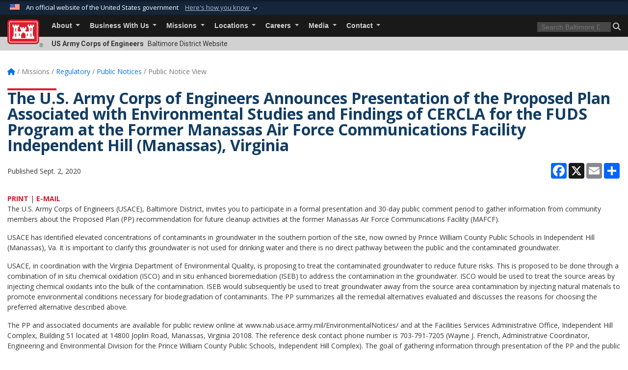

--- FILE ---
content_type: text/html; charset=utf-8
request_url: https://www.nab.usace.army.mil/Missions/Regulatory/Public-Notices/Public-Notice-View/Article/2333487/the-us-army-corps-of-engineers-announces-presentation-of-the-proposed-plan-asso/
body_size: 18078
content:
<!DOCTYPE html>
<html  lang="en-US">
<head id="Head"><meta content="text/html; charset=UTF-8" http-equiv="Content-Type" />
<meta name="REVISIT-AFTER" content="1 DAYS" />
<meta name="RATING" content="GENERAL" />
<meta name="RESOURCE-TYPE" content="DOCUMENT" />
<meta content="text/javascript" http-equiv="Content-Script-Type" />
<meta content="text/css" http-equiv="Content-Style-Type" />
<title>
	The U.S. Army Corps of Engineers Announces Presentation of the Proposed Plan Associated with Environmental Studies and Findings of CERCLA for the FUDS Program at the Former Manassas Air Force Communications Facility Independent Hill (Manassas), Virginia > Baltimore District > Public Notice View
</title><meta id="MetaDescription" name="description" content="The U.S. Army Corps of Engineers (USACE), Baltimore District, invites you to participate in a formal presentation and 30-day public comment period to gather information from community members about the Proposed Plan (PP) recommendation for future cleanup, " /><meta id="MetaKeywords" name="keywords" content="Baltimore District, Baltimore, Maryland, Army Corps, Corps, Engineers, USACE" /><meta id="MetaRobots" name="robots" content="INDEX, FOLLOW" /><link href="/Resources/Shared/stylesheets/dnndefault/7.0.0/default.css?cdv=3460" type="text/css" rel="stylesheet"/><link href="/DesktopModules/ArticleCSViewArticle/module.css?cdv=3460" type="text/css" rel="stylesheet"/><link href="/Desktopmodules/SharedLibrary/ValidatedPlugins/slick-carousel/slick/slick.css?cdv=3460" type="text/css" rel="stylesheet"/><link href="/Desktopmodules/SharedLibrary/Plugins/bootstrap4/css/bootstrap.min.css?cdv=3460" type="text/css" rel="stylesheet"/><link href="/Portals/_default/Skins/USACETheme/skin.css?cdv=3460" type="text/css" rel="stylesheet"/><link href="/Portals/63/portal.css?cdv=3460" type="text/css" rel="stylesheet"/><link href="/Desktopmodules/SharedLibrary/Plugins/SocialIcons/css/fa-social-icons.css?cdv=3460" type="text/css" rel="stylesheet"/><link href="/Desktopmodules/SharedLibrary/Plugins/Skin/SkipNav/css/skipnav.css?cdv=3460" type="text/css" rel="stylesheet"/><link href="/Desktopmodules/SharedLibrary/Plugins/carouFredSel/base.css?cdv=3460" type="text/css" rel="stylesheet"/><link href="/Desktopmodules/SharedLibrary/Plugins/MediaElement4.2.9/mediaelementplayer.css?cdv=3460" type="text/css" rel="stylesheet"/><link href="/Desktopmodules/SharedLibrary/Plugins/ColorBox/colorbox.css?cdv=3460" type="text/css" rel="stylesheet"/><link href="/Desktopmodules/SharedLibrary/Plugins/slimbox/slimbox2.css?cdv=3460" type="text/css" rel="stylesheet"/><link href="/desktopmodules/ArticleCS/styles/USACE2/style.css?cdv=3460" type="text/css" rel="stylesheet"/><link href="/Desktopmodules/SharedLibrary/ValidatedPlugins/font-awesome6/css/all.min.css?cdv=3460" type="text/css" rel="stylesheet"/><link href="/Desktopmodules/SharedLibrary/ValidatedPlugins/font-awesome6/css/v4-shims.min.css?cdv=3460" type="text/css" rel="stylesheet"/><link href="/Desktopmodules/SharedLibrary/Plugins/smartmenus/addons/bootstrap-4/jquery.smartmenus.bootstrap-4.css?cdv=3460" type="text/css" rel="stylesheet"/><script src="/Resources/libraries/jQuery/03_07_01/jquery.js?cdv=3460" type="text/javascript"></script><script src="/Resources/libraries/jQuery-Migrate/03_04_01/jquery-migrate.js?cdv=3460" type="text/javascript"></script><script src="/Resources/libraries/jQuery-UI/01_13_03/jquery-ui.min.js?cdv=3460" type="text/javascript"></script><link rel='icon' href='/Portals/63/favicon.ico?ver=A_BYBwItQhi9k7STAQGdxA%3d%3d' type='image/x-icon' /><meta name='host' content='DMA Public Web' /><meta name='contact' content='dma.WebSD@mail.mil' /><link rel="stylesheet" type="text/css" href="/DesktopModules/SharedLibrary/Controls/Banner/CSS/usa-banner.css" /><script  src="/Desktopmodules/SharedLibrary/Plugins/GoogleAnalytics/Universal-Federated-Analytics-8.7.js?agency=DOD&subagency=USACE&sitetopic=dma.web&dclink=true"  id="_fed_an_ua_tag" ></script><meta name='twitter:card' content='summary_large_image' /><meta name='twitter:title' content='The&#32;U.S.&#32;Army&#32;Corps&#32;of&#32;Engineers&#32;Announces&#32;Presentation&#32;of&#32;the&#32;Propose' /><meta name='twitter:description' content='The&#32;U.S.&#32;Army&#32;Corps&#32;of&#32;Engineers&#32;(USACE),&#32;Baltimore&#32;District,&#32;invites&#32;you&#32;to&#32;participate&#32;in&#32;a&#32;formal&#32;presentation&#32;and&#32;30-day&#32;public&#32;comment&#32;period&#32;to&#32;gather&#32;information&#32;from&#32;community&#32;members&#32;about' /><meta name='twitter:site' content='@USACEBaltimore' /><meta name='twitter:creator' content='@USACEBaltimore' /><meta property='og:site_name' content='Baltimore&#32;District' /><meta property='og:type' content='article' /><meta property='og:title' content='The&#32;U.S.&#32;Army&#32;Corps&#32;of&#32;Engineers&#32;Announces&#32;Presentation&#32;of&#32;the&#32;Proposed&#32;Plan&#32;Associated&#32;wi' /><meta property='og:description' content='The&#32;U.S.&#32;Army&#32;Corps&#32;of&#32;Engineers&#32;(USACE),&#32;Baltimore&#32;District,&#32;invites&#32;you&#32;to&#32;participate&#32;in&#32;a&#32;formal&#32;presentation&#32;and&#32;30-day&#32;public&#32;comment&#32;period&#32;to&#32;gather&#32;information&#32;from&#32;community&#32;members&#32;about' /><meta property='og:image' content='' /><meta property='og:url' content='https://www.nab.usace.army.mil/Missions/Regulatory/Public-Notices/Public-Notice-View/Article/2333487/the-us-army-corps-of-engineers-announces-presentation-of-the-proposed-plan-asso/' /><meta name="viewport" content="width=device-width, initial-scale=1, shrink-to-fit=no" /></head>
<body id="Body">

    <form method="post" action="/Missions/Regulatory/Public-Notices/Public-Notice-View/Article/2333487/the-us-army-corps-of-engineers-announces-presentation-of-the-proposed-plan-asso/" id="Form" enctype="multipart/form-data">
<div class="aspNetHidden">
<input type="hidden" name="__EVENTTARGET" id="__EVENTTARGET" value="" />
<input type="hidden" name="__EVENTARGUMENT" id="__EVENTARGUMENT" value="" />
<input type="hidden" name="__VIEWSTATE" id="__VIEWSTATE" value="9vvMw39XGiTxnX1n1mR4PTpnfCczuNnMiZKI8nfXnyoRRvFc8ydEbIS4NdrY6MDrlzNAM7qN19srP1ISHCU3rD79mEMzmnXJMD4+jFAb1XsNSJB91rdE3kAYyZKEGgCl9mKxuz35d/9AV0bv5TRFVyqujN9ygCCiHDgZZwpBWww/JwTwjE5qD4pH5NwqXynxeXjWD1P3SgOCdxKTFKoOSc0s45KrQaELL7pDOasWeCs+NL3MoeeN+eKd41s5vBS0EnhiCehOyXvIU4FLyYRW3+Tb15uuC4ldymX66f7GvFDfDYxpnTFnv3yobqvl7Bk0U81YykRVlsQmQMr7jI/4yRsf3TCdBPeafZPOqyaAcbrfLn5M8OTGPSqs+oSpg/IATur18BudxQSpJa3BQo96FsDkT1kCMoETvdQWov+/kzfne18/ThBwbbVfQfJQjtYezaUcsEeexCS7ymKEKdgLxLuu8LnpLcObTrvMpnujDw/0loBcfAPrZSdhP1q++9gSSgaWML0+piAXZknbMhGx8R3Kmi9WkWVQq0a9WhNu75x9Dtg2m6UJ/[base64]/OX62t0Ib/ghFaTAhtuvYiOY5HtsbdXVFFUcPf397gzyr0/HoU7xl3y0KO+VY69OJD3QAkj4pusvdHwBGmCAIgxT0zCYCNtij6md/UNKcihtPS8opdbYuAOk8rEWA1BHg0a2/UixODvYJKYGxxVHhr75CJ5trsXGrKedxH/qeS5gLQhdwLeT0X9RDlS+nIWdTokuqgzXymvm4bBbqNF5oT/kI2BIsm7/+EQOnGRrZDdBvEaIwntprp2bDr6lE9lqTFK3bpdPTXSKBlZcv3/7rLvYjy9O7BdPspVf5GTiEiGDss1zYgDguzzeNCgE0xRhkxo78gYuu8Dr/PrxI/L/P2C2pcjquKWgk9RO5QRUnqWrqo+G0K5a2GVAOMqPoCXbOjmKUTGtWR5wh7eqGWRr9rkwPy+HKuQn/51vVwsKYmOUJBiuNnhuZmoyN6Moj9ttoHQXPiAhi9Y+PWlkrZPyFnSflySePkJSeovtyECCaENaNWrK40/WWqDBl71pjkOXVJimGLRqgW170zCOT1TVOnnML7VOaGfYMd4IPdpJS1SuT5cNQXbuNGtqyAO+Bi6mVvTC3ok2C6Te1PbBsxpExSAzSjddiTDUi4kdIIgsbNqJqbyvXaaAyiWLAsSqmi5uaMSKzAh7d++9wamOpRfHE2k2NgPRZ4PRg/13I3VuE7g6wflc8bE6A/aU4z+HCn3/Ab0n9n5GRPGRLyp9p8ae9ZANpMe/oAxh+uP79TgAbAaIiSL7A/Xvdi6Vt8Jvqtak1HxmrEvlt9HXP6h8oCigyG04iPPhK89T4sTIDmmTIASXKrjo3C1ELkMH6RdpPYgjtVYvyrNHBKPTvoonVDNOEOgxvjxd7fmAxF+pXAun84FUHtbIHjb8YP5fl9tWWNUv+bT23cdveXuC8SmHLsQnbVZWFk8XHEI73a+8rZqChlFXC4prjVgybn/8v8h4Ongp9OqoS+4zj5TuevuC7a120exQ0gAbS2ATd97YtscFKZR3HKBSEoxPmGrN+FMB7OAgeG9aFmSDJT4IvuNH02YsZzP/a1dmTNoZTyz3aig9W893TFFjE3FdciXac5Lbbfde62zbB+HYdvymRSJ6Vw5Mx43L77tWWm+4lZ+3IiD061QCn3R8SggGhIvMrPJAhc70JaenQsKSw7vyFT6b5MwVMlkHiSCwE/5tOG98s07mExOrWWaJN808f1Q624x53T825K60O4G1FLOFMhxo9VA/f9bGqB/dXH1Cgs7vnwh7DgrzdHu75NBTAc/Ou/FsqmLh3MQ2gNIBRgXB3RbE+4lNN0FxXwwjCXbScFSipsc244zjVo4HNbMH2aCyHbCtlImhWa9L3x0/ANKWIuEM3CyccwmaCkTNYR8W29xKOLlp9W2V8gf7twjSHFc9Mhxi6CU5+uHfTi2ub2ixSK5/+mvZkavyua+AVdIuEBp6GUNWC9a6WvG+ITEsyvWcVvCdc1XsDaEpuujH35hh0nG4y+6SPrdTZSyFTGoK2EhsrZrG4fOSaegfTsePfh07YGqp8ascsEOjW74D6q+jOiVvyxe9NcOUFnen1zUm1ay+ZX7sBczYkO9brFwSQIeu681ux/JFINzY5gTrVlj/aBY8vh/OOBVhBt1pmX1cPKy4KGvLlcyQON5B4mrVo0auS5/YhlL3EMNnr0dHQ7QfoqJsrHy1iPVEqn31GgeUxWn/Sx4V1Tnbz9vfQMQox5NICbkzoAAFbrSdWSTx+Gv+sPPIJdIx71MeEsZwv1f2949GQhPxDKaVpUG9aHxrNfxDtlPB018ctKRiJxt+YC7mTQA38WUwC/DQgD/9VQMc9XEwOCKkRYT+TxkHXMKe5qY/EUV0H3UkR1P2r+W9fdc7tOn9Uf4OKe8Rt6TJyN8fxrEcmo2uSuzHQC46h1N27hlgjk8FFB2NiOh+EVhAwbYgLgH0cYyKdH7Iva/LObpJbVXeo7VvHpL2tS0ydC6XQ26fmIpZqSSRQor7atb0kymQnbBxhKRz5SiuzdV/SB3l5khmw8hpmlQ8oK0ifjP1bMp23TjJmYks8GWwlvE0oF+hSCUTtd/0503IE0FarRbCvpymQfFiPgi+A30emfa8ggxgxkpMXmgI+HpjpuKdoqqNw1WbPB3vTbK/8l/[base64]/SYOXNv5nZpqDZVLk62AhFpNQa7c/DMjgaH0h+NX8T+KqowqO6wRl5Al8zEZ31AJmoopI1VV7vEBBr5CsV+ePilNuifztACJpbT0GMrAWbsv50jHSK6+DSGFQVAwQ5CcMdWadkkXwmPftvZleDK/3WnlxuhwNvjtQLNURSIJr3s2Eh+RCbK5t+cLH229a0kg0kD551lbyS8ag20b6MrQFUgcdRfFuxJahoZa1C1utqPEt2I8qk32+BXQp0WCriYhnfwfIlU28Y9SLAYmNeL0DqlwlKCV943RjrrvYFHId9oBkmZ+Y79tMCAN7+sXBnsjm/RD2vS05fLEj514liQsnx2g7GvbASQdk9qvLzJfV2+vxQjbXPtQbw8UZqdzffBH2z962+nIjN1933z0YA1v891KBe/KuA82xfLcVwEbSSEOSW6zkcWPEM9Bz+TC4tqoYAt8ofD/l3T1r00tbnqYKNd86DmSCoqLdQgKHKi3mqb+zbXCwKdm319waGqTAE0FtIKPIadI066/eQTHdvJCXRCIlG6063Mw3MuoRU75MKaK/m9lLTL8Aa6CW3x80ApKQSXIEdX3hLMBw95WO0dIPp1FQtGcod7EVUL9pLGzA7IfbbMKTC7ga/q7FvnIkH9IwOAeyNAn3NeAek5h/+XZiBVFVZqznRByf2NNy0WOBxg8ipWC7qx+TyjesgqZw7IIPqeYXGek99iKjQrkX64e+ZXEYdlKRSrb/k3JBqCsOLDr3dgsN3B0UJijgGj5W3dffe2YuuI+ophHvEn/eJ6byYjNmtOoYUIqNSR8CZKehqaEYeyEyVpNQS6RJ44ioK2KcWFNvJNyDNNquHDx0tjGkMpKbQEQ93mxAVGkoMPg845fYjOEbvqtmz0FKoy/c6f8pE8MwCLA2js4f944Cl+whWB5E6XWbWW4J1DTek+QagHP4lnEZYmv1+6+pY3sUDtdeSkBd6y/bC0rRqsogGaeVSSrwjA9zICN6CQaCU6OfHLqR8hv5dbehQ7AJN7bqvL+dm2ykg9N6IhfqMo4JySsosXuQvQDOTaiglDKBpcrKD7VTrKh/kmNXuk82KP8ul/X9lrO7uwp56zqgX2VerEAESIHHv0Mnq2lCOV6dTsb4eLY5qgN0AC0Ah9gugpWvRT1dZuqHpRdb2g3ZBfIhDsURFwzV0T5J1mmSveoyWPWd6fMWOpbmgQawqTcj5APY/YXb00vRuTggjxnUfs6ZCoOtyQ4gr8Z/HU9qqNM8h5a7LvAWcjRdtBHnWbILvP6EctRA/6ICP0/GjOL2XS0oeHGAM1JWqP+7CI0wUhTekQmj1jh55lAx/5J2iYqrpFiQYPmhpOQtcHn+dNGZvD1chaQRmnkB3FTXlvBK/4vvIbLyn0gPft/D4jvu6V9OoN/sczTfRyhW9NledbXxXtjhgLh5Q5Cd40HorBs/aZAiWPcx2UN5Y6/3YAd5YnoUxdM8YHtS9crXXlpEM7HctBO4xDCtYigY32dqQ5oQV0RpodnXZEur/b6xnvFeNSUDQdTwUKQCNIq0Gv+0JMlsB53rg1fimxsp6J61dZI9DWpQ45JYRFi8OLmjAeI0qQ9sFEBKwufuSZC0IEWJU+IqrJmzOj40tUcGDM50Rl3sLwxluAoj6aGTAbfl25ufyLhnZt8081OtbF0FJQ0gMNKjrlIjZIosvum7zi8h3NqHUhjUnklLHO50QwDh/AwJs+3ezpSnHZBbuwmQiqcOCjtFqN+AwSBipFtOt1V1CFGZPPGKQMqXzF56jnlC0eqzsqSWLbxe6LXnBvRoxcfNUt89bawghXX7mGsCxKAX00b3HRF/VSqXNuEB" />
</div>

<script type="text/javascript">
//<![CDATA[
var theForm = document.forms['Form'];
if (!theForm) {
    theForm = document.Form;
}
function __doPostBack(eventTarget, eventArgument) {
    if (!theForm.onsubmit || (theForm.onsubmit() != false)) {
        theForm.__EVENTTARGET.value = eventTarget;
        theForm.__EVENTARGUMENT.value = eventArgument;
        theForm.submit();
    }
}
//]]>
</script>


<script src="/WebResource.axd?d=pynGkmcFUV2YRBDbasXhoakaqdeI-_09hOJyJqDzsDsl2pX8MS4jrFU_QRw1&amp;t=638901627720898773" type="text/javascript"></script>


<script src="/ScriptResource.axd?d=NJmAwtEo3IrKGQZJaQ-59ps9QE7NB-cd8FtY8K_IKR198d6n1yFeBXjBOfSie8_YpnxWr5TH_Xa1YuI6xvu2xbnYgibsEU5YeVIVuQL9OF1wgOqmP8IRYf5-D9bdkdSDspeMsQ2&amp;t=32e5dfca" type="text/javascript"></script>
<script src="/ScriptResource.axd?d=dwY9oWetJoLC35ezSMivQTHgohaws39GHERz_2Vs-fMqSX4XSS-TGUwHNwlX-SjZdeyVi2T18HyTsBGhhCgcdE7ySD6n4ENZHt2zQ9wqrft0ffaCn4pNEJ2yI2hoEpa5BC03t8XV-nAfRCVl0&amp;t=32e5dfca" type="text/javascript"></script>
<div class="aspNetHidden">

	<input type="hidden" name="__VIEWSTATEGENERATOR" id="__VIEWSTATEGENERATOR" value="CA0B0334" />
	<input type="hidden" name="__VIEWSTATEENCRYPTED" id="__VIEWSTATEENCRYPTED" value="" />
	<input type="hidden" name="__EVENTVALIDATION" id="__EVENTVALIDATION" value="KjLN5QFcuDM+DIQbx273zrPwQoUnPlRrpOi9pB9ERQsnDR92BPX+E+9nSj8cbrOWcrTN306+oPZcmpIbiCwk/QxHlVvTKH2tzp/veVw/Qp8+2nUr" />
</div><script src="/Desktopmodules/SharedLibrary/Plugins/MediaElement4.2.9/mediaelement-and-player.js?cdv=3460" type="text/javascript"></script><script src="/Desktopmodules/SharedLibrary/ValidatedPlugins/slick-carousel/slick/slick.min.js?cdv=3460" type="text/javascript"></script><script src="/js/dnn.js?cdv=3460" type="text/javascript"></script><script src="/js/dnn.modalpopup.js?cdv=3460" type="text/javascript"></script><script src="/js/dnncore.js?cdv=3460" type="text/javascript"></script><script src="/Desktopmodules/SharedLibrary/Plugins/Mobile-Detect/mobile-detect.min.js?cdv=3460" type="text/javascript"></script><script src="/DesktopModules/ArticleCS/Resources/ArticleCS/js/ArticleCS.js?cdv=3460" type="text/javascript"></script><script src="/Desktopmodules/SharedLibrary/Plugins/carouFredSel/jquery.carouFredSel-6.2.1.js?cdv=3460" type="text/javascript"></script><script src="/Desktopmodules/SharedLibrary/Plugins/DVIDSAnalytics/DVIDSVideoAnalytics.min.js?cdv=3460" type="text/javascript"></script><script src="/Desktopmodules/SharedLibrary/Plugins/DVIDSAnalytics/analyticsParamsForDVIDSAnalyticsAPI.js?cdv=3460" type="text/javascript"></script><script src="/Desktopmodules/SharedLibrary/Plugins/TouchSwipe/jquery.touchSwipe.min.js?cdv=3460" type="text/javascript"></script><script src="/Desktopmodules/SharedLibrary/Plugins/ColorBox/jquery.colorbox.js?cdv=3460" type="text/javascript"></script><script src="/Desktopmodules/SharedLibrary/Plugins/slimbox/slimbox2.js?cdv=3460" type="text/javascript"></script><script src="/Desktopmodules/SharedLibrary/Plugins/BodyScrollLock/bodyScrollLock.js?cdv=3460" type="text/javascript"></script><script src="/js/dnn.servicesframework.js?cdv=3460" type="text/javascript"></script><script src="/Desktopmodules/SharedLibrary/Plugins/Skin/js/common.js?cdv=3460" type="text/javascript"></script>
<script type="text/javascript">
//<![CDATA[
Sys.WebForms.PageRequestManager._initialize('ScriptManager', 'Form', ['tdnn$ctr44058$ViewArticle$UpdatePanel1','dnn_ctr44058_ViewArticle_UpdatePanel1'], [], [], 180, '');
//]]>
</script>

        
        
        


<script type="text/javascript">
$('#personaBar-iframe').load(function() {$('#personaBar-iframe').contents().find("head").append($("<style type='text/css'>.personabar .personabarLogo {}</style>")); });
</script>
<div id="dnn_ctl02_header_banner_container" class="header_banner_container">
    <span class="header_banner_inner">
        <div class="header_banner_flag">
            An official website of the United States government 
        <div class="header_banner_accordion" tabindex="0" role="button" aria-expanded="false"><u>Here's how you know 
        <span class="expand-more-container"><svg xmlns="http://www.w3.org/2000/svg" height="24" viewBox="0 0 24 24" width="24">
                <path d="M0 0h24v24H0z" fill="none" />
                <path class="expand-more" d="M16.59 8.59L12 13.17 7.41 8.59 6 10l6 6 6-6z" />
            </svg></span></u></div>
        </div>
        <div class="header_banner_panel" style="">
            <div class="header_banner_panel_item">
                <span class="header_banner_dotgov"></span>
                <div id="dnn_ctl02_bannerContentLeft" class="header_banner_content"><p class="banner-contentLeft-text"><strong> Official websites use .mil </strong></p>A <strong>.mil</strong> website belongs to an official U.S. Department of Defense organization in the United States.</div>
            </div>
            <div class="header_banner_panel_item https">
                <span class="header_banner_https"></span>
                <div id="dnn_ctl02_bannerContentRight" class="header_banner_content"><p class="banner-contentRight-text"><strong>Secure .mil websites use HTTPS</strong></p><div> A <strong>lock (<span class='header_banner_icon_lock'><svg xmlns = 'http://www.w3.org/2000/svg' width='52' height='64' viewBox='0 0 52 64'><title>lock </title><path class='icon_lock' fill-rule='evenodd' d='M26 0c10.493 0 19 8.507 19 19v9h3a4 4 0 0 1 4 4v28a4 4 0 0 1-4 4H4a4 4 0 0 1-4-4V32a4 4 0 0 1 4-4h3v-9C7 8.507 15.507 0 26 0zm0 8c-5.979 0-10.843 4.77-10.996 10.712L15 19v9h22v-9c0-6.075-4.925-11-11-11z' /> </svg></span>)</strong> or <strong> https://</strong> means you’ve safely connected to the .mil website. Share sensitive information only on official, secure websites.</div></div>
            </div>

        </div>
    </span>
</div><style> .header_banner_container{ background-color: #15263b; color: #FFF; } .icon_lock { fill: #FFF;} .header_banner_container .header_banner_content .banner-contentLeft-text, .header_banner_container .header_banner_content .banner-contentRight-text { color: #FFF;} </style>
<script type="text/javascript">

jQuery(document).ready(function() {
initializeSkin();
});

</script>

<script type="text/javascript">
var skinvars = {"SiteName":"Baltimore District","SiteShortName":"Baltimore District","SiteSubTitle":"","aid":"baltimore_district","IsSecureConnection":true,"IsBackEnd":false,"DisableShrink":false,"IsAuthenticated":false,"SearchDomain":"search.usa.gov","SiteUrl":"https://www.nab.usace.army.mil/","LastLogin":null,"IsLastLoginFail":false,"IncludePiwik":false,"PiwikSiteID":-1,"SocialLinks":{"Facebook":{"Url":"https://www.facebook.com/USACEBaltimore","Window":"_blank","Relationship":"noopener"},"Twitter":{"Url":"http://www.twitter.com/USACEBaltimore","Window":"_blank","Relationship":"noopener"},"YouTube":{"Url":"https://www.youtube.com/channel/UC4Jlz4AkQaXgxMghDnOAr4A","Window":"_blank","Relationship":"noopener"},"Flickr":{"Url":"http://www.flickr.com/photos/corps_of_engineers_baltimore/","Window":"_blank","Relationship":"noopener"},"Pintrest":{"Url":"","Window":null,"Relationship":null},"Instagram":{"Url":"","Window":"","Relationship":null},"Blog":{"Url":"","Window":"_blank","Relationship":"noopener"},"RSS":{"Url":"","Window":"","Relationship":null},"Podcast":{"Url":"","Window":"","Relationship":null},"Email":{"Url":"","Window":"","Relationship":null},"LinkedIn":{"Url":"","Window":null,"Relationship":null},"Snapchat":{"Url":"","Window":"","Relationship":null}},"SiteLinks":null,"LogoffTimeout":3300000,"SiteAltLogoText":""};
</script>
<script type="application/ld+json">{"@context":"http://schema.org","@type":"Organization","logo":"https://www.nab.usace.army.mil/Portals/63/NAB_175_color.png?ver=cSC7oNneePmaTMA3hjNIXg%3d%3d","name":"Baltimore District","url":"https://www.nab.usace.army.mil/","sameAs":["https://www.facebook.com/USACEBaltimore","http://www.twitter.com/USACEBaltimore","https://www.youtube.com/channel/UC4Jlz4AkQaXgxMghDnOAr4A"]}</script>

<div id="app" class="app_usace app-inner   ">
    

<div id="skip-link-holder"><a id="skip-link" href="#skip-target">Skip to main content (Press Enter).</a></div>

<header id="header-main">
    
    <div id="header-title">
        <div class="page-container">
            <div class="container-fluid flex">
                <div class="site-name">US Army Corps of Engineers</div>
                <div class="site-area">Baltimore District Website</div>
            </div>
        </div>
    </div>
    <div id="header-menu">
        <div class="page-container">
            <div class="container-fluid">
                <div class="site-logo">
                    
                    <a href="https://www.nab.usace.army.mil/">
                        <img src="/Portals/_default/Skins/USACETheme/Assets/images/usace-logo-color.svg" alt="Baltimore District"/>
                    </a>
                    <div class='reg'>&reg;</div>
                </div>
                <nav class="navbar navbar-expand-md" id="main-menu" aria-label="main menu">
                    <div class="collapse navbar-collapse" id="navbarSupportedContent">
                        <a id="mobile-menu-close" class="mobile-menu-trigger" href="javascript:;" data-toggle="collapse" data-target="#navbarSupportedContent" aria-controls="navbarSupportedContent" aria-expanded="false" aria-label="Toggle navigation"><i class="fa fa-times"></i></a>
                        

<!-- ./ helper -->


        <ul id="main-nav" class="navbar-nav mr-auto" data-sm-options="{collapsibleBehavior: 'link', bootstrapHighlightClasses: 'focused', showTimeout: 0, showFunction: null, hideTimeout: 0, hideFunction: null, subMenusSubOffsetX: 0, subMenusSubOffsetY: 0, subMenusMaxWidth: '26em'}">
                    <li class="nav-item  dropdown">
                                <a class="nav-link dropdown-toggle"
           href="https://www.nab.usace.army.mil/About/"
            
           data-toggle="dropdown"
           id="navbarDropdownMenuLink_0"
           aria-haspopup="true"
           aria-expanded="false"
                         
>
           About
        </a>

                                <ul class="dropdown-menu" aria-labelledby="navbarDropdownMenuLink_0">
                    <li>
                                <a class="dropdown-item"
           href="https://www.nab.usace.army.mil/About/Mission-and-Vision/"
                      
>
           Mission and Vision
        </a>

                    </li>                    <li>
                                <a class="dropdown-item"
           href="https://www.nab.usace.army.mil/About/Leadership/"
                      
>
           Leadership
        </a>

                    </li>                    <li>
                                <a class="dropdown-item"
           href="https://www.nab.usace.army.mil/About/History/"
                      
>
           History
        </a>

                    </li>                    <li>
                                <a class="dropdown-item"
           href="https://www.nab.usace.army.mil/About/Project-Fact-Sheets/"
                      
>
           Project Fact Sheets
        </a>

                    </li>        </ul>

                    </li>
                    <li class="nav-item  dropdown">
                                <a class="nav-link dropdown-toggle"
           href="https://www.nab.usace.army.mil/SB/"
            
           data-toggle="dropdown"
           id="navbarDropdownMenuLink_1"
           aria-haspopup="true"
           aria-expanded="false"
                         
>
           Business With Us
        </a>

                                <ul class="dropdown-menu" aria-labelledby="navbarDropdownMenuLink_1">
                    <li>
                                <a class="dropdown-item"
           href="https://www.nab.usace.army.mil/Business-With-Us/Contracting/"
                      
>
           Contracting
        </a>

                    </li>                    <li>
                                <a class="dropdown-item"
           href="https://www.nab.usace.army.mil/Business-With-Us/Real-Estate/"
                      
>
           Real Estate
        </a>

                    </li>                    <li>
                                <a class="dropdown-item"
           href="https://www.nab.usace.army.mil/Business-With-Us/Small-Business/"
                      
>
           Small Business
        </a>

                    </li>                    <li>
                                <a class="dropdown-item"
           href="https://www.nab.usace.army.mil/technical-services/"
                      
>
           Technical Services
        </a>

                    </li>        </ul>

                    </li>
                    <li class="nav-item  dropdown">
                                <a class="nav-link dropdown-toggle is-disabled" href="javascript:;"
            
           data-toggle="dropdown"
           id="navbarDropdownMenuLink_2"
           aria-haspopup="true"
           aria-expanded="false"
              >
           Missions
        </a>

                                <ul class="dropdown-menu" aria-labelledby="navbarDropdownMenuLink_2">
                    <li class="dropdown dropdown-submenu">
                                <a class="dropdown-item dropdown-toggle"
           href="https://www.nab.usace.army.mil/Missions/Civil-Works/"
            
           data-toggle="dropdown"
           id="navbarDropdownMenuLink_101"
           aria-haspopup="true"
           aria-expanded="false"
                         
>
           Civil Works
        </a>

                                <ul class="dropdown-menu" aria-labelledby="navbarDropdownMenuLink_101">
                    <li>
                                <a class="dropdown-item"
           href="https://www.nab.usace.army.mil/Missions/Civil-Works/Hoosic-River-Flood-Risk-Management-Study/"
                      
>
           Hoosic River Flood Risk Management Study
        </a>

                    </li>                    <li>
                                <a class="dropdown-item"
           href="https://www.nab.usace.army.mil/Missions/Civil-Works/Washington-DC-Metropolitan-Area-Backup-Water-Supply-Feasibility-Study/"
                      
>
           Washington, D.C. Metropolitan Area Backup Water Supply Feasibility Study
        </a>

                    </li>                    <li>
                                <a class="dropdown-item"
           href="https://www.nab.usace.army.mil/Missions/Civil-Works/Section-313-Program/"
                      
>
           Section 313 Program
        </a>

                    </li>        </ul>

                    </li>
                    <li class="dropdown dropdown-submenu">
                                <a class="dropdown-item dropdown-toggle"
           href="https://www.nab.usace.army.mil/Missions/Dams-Recreation/"
            
           data-toggle="dropdown"
           id="navbarDropdownMenuLink_102"
           aria-haspopup="true"
           aria-expanded="false"
                         
>
           Dams &amp; Recreation
        </a>

                                <ul class="dropdown-menu" aria-labelledby="navbarDropdownMenuLink_102">
                    <li>
                                <a class="dropdown-item"
           href="https://www.nab.usace.army.mil/Missions/Dams-Recreation/Master-Plan-Revisions/"
                      
>
           Master Plan Revisions
        </a>

                    </li>        </ul>

                    </li>
                    <li>
                                <a class="dropdown-item"
           href="https://www.nab.usace.army.mil/Missions/Emergency-Operations/"
                      
>
           Emergency Operations
        </a>

                    </li>                    <li class="dropdown dropdown-submenu">
                                <a class="dropdown-item dropdown-toggle"
           href="https://www.nab.usace.army.mil/Missions/Environmental/"
            
           data-toggle="dropdown"
           id="navbarDropdownMenuLink_104"
           aria-haspopup="true"
           aria-expanded="false"
                         
>
           Environmental
        </a>

                                <ul class="dropdown-menu" aria-labelledby="navbarDropdownMenuLink_104">
                    <li>
                                <a class="dropdown-item"
           href="https://www.nab.usace.army.mil/Missions/Environmental/Two-Horned-Water-Chestnut/"
                      
>
           Two-Horned Water Chestnut
        </a>

                    </li>        </ul>

                    </li>
                    <li class="dropdown dropdown-submenu">
                                <a class="dropdown-item dropdown-toggle"
           href="https://www.nab.usace.army.mil/Missions/Military-Programs/"
            
           data-toggle="dropdown"
           id="navbarDropdownMenuLink_105"
           aria-haspopup="true"
           aria-expanded="false"
                         
>
           Military Programs
        </a>

                                <ul class="dropdown-menu" aria-labelledby="navbarDropdownMenuLink_105">
                    <li>
                                <a class="dropdown-item"
           href="https://www.nab.usace.army.mil/Missions/Military-Programs/MILCON/"
                      
>
           MILCON
        </a>

                    </li>                    <li>
                                <a class="dropdown-item"
           href="https://www.nab.usace.army.mil/Missions/Military-Programs/Operations-Maintenance/"
                      
>
           Operations &amp; Maintenance
        </a>

                    </li>                    <li>
                                <a class="dropdown-item"
           href="https://www.nab.usace.army.mil/Missions/Military-Programs/Real-Property-Service-Field-Office/"
                      
>
           Real Property Service Field Office
        </a>

                    </li>        </ul>

                    </li>
                    <li class="dropdown dropdown-submenu">
                                <a class="dropdown-item dropdown-toggle"
           href="https://www.nab.usace.army.mil/Missions/Regulatory/"
            
           data-toggle="dropdown"
           id="navbarDropdownMenuLink_106"
           aria-haspopup="true"
           aria-expanded="false"
                         
>
           Regulatory
        </a>

                                <ul class="dropdown-menu" aria-labelledby="navbarDropdownMenuLink_106">
                    <li>
                                <a class="dropdown-item"
           href="https://www.nab.usace.army.mil/Missions/Regulatory/Aquaculture/"
                      
>
           Aquaculture
        </a>

                    </li>                    <li>
                                <a class="dropdown-item"
           href="https://www.nab.usace.army.mil/Missions/Regulatory/Baltimore-District-Regulatory-Boundary-Map/"
                      
>
           Baltimore District Regulatory Boundary Map
        </a>

                    </li>                    <li>
                                <a class="dropdown-item"
           href="https://www.nab.usace.army.mil/Missions/Regulatory/Bay-TMDL/"
                      
>
           Bay TMDL
        </a>

                    </li>                    <li>
                                <a class="dropdown-item"
           href="https://www.nab.usace.army.mil/Missions/Regulatory/Contacts/"
                      
>
           Contacts
        </a>

                    </li>                    <li>
                                <a class="dropdown-item"
           href="https://www.nab.usace.army.mil/Missions/Regulatory/Definitions/"
                      
>
           Definitions
        </a>

                    </li>                    <li>
                                <a class="dropdown-item"
           href="https://www.usace.army.mil/Missions/Civil-Works/Regulatory-Program-and-Permits/Regulatory-Program-Forms/"
                      target="_blank" rel="noopener noreferrer" aria-label="Forms will open in a new tab"
  target="_blank"  >
           Forms
        </a>

                    </li>                    <li>
                                <a class="dropdown-item"
           href="https://www.nab.usace.army.mil/Missions/Regulatory/Frequently-Asked-Questions-FAQs/"
                      
>
           Frequently Asked Questions (FAQs)
        </a>

                    </li>                    <li>
                                <a class="dropdown-item"
           href="https://www.nab.usace.army.mil/Missions/Regulatory/Jurisdictional-Determinations/"
                      
>
           Jurisdictional Determinations
        </a>

                    </li>                    <li>
                                <a class="dropdown-item"
           href="https://www.nab.usace.army.mil/Missions/Regulatory/Letters-Of-Permission/"
                      
>
           Letters Of Permission
        </a>

                    </li>                    <li>
                                <a class="dropdown-item"
           href="https://www.nab.usace.army.mil/Missions/Regulatory/Mailing-List/"
                      
>
           Mailing List
        </a>

                    </li>                    <li>
                                <a class="dropdown-item"
           href="https://www.nab.usace.army.mil/Missions/Regulatory/Mitigation/"
                      
>
           Mitigation
        </a>

                    </li>                    <li>
                                <a class="dropdown-item"
           href="https://www.nab.usace.army.mil/Missions/Regulatory/Permits/"
                      
>
           Permits
        </a>

                    </li>                    <li>
                                <a class="dropdown-item"
           href="https://www.nab.usace.army.mil/Missions/Regulatory/Permits-DC/"
                      
>
           Permits - DC
        </a>

                    </li>                    <li class="dropdown dropdown-submenu">
                                <a class="dropdown-item dropdown-toggle"
           href="https://www.nab.usace.army.mil/Missions/Regulatory/Permits-MD/"
            
           data-toggle="dropdown"
           id="navbarDropdownMenuLink_218"
           aria-haspopup="true"
           aria-expanded="false"
                         
>
           Permits -  MD
        </a>

                                <ul class="dropdown-menu" aria-labelledby="navbarDropdownMenuLink_218">
                    <li>
                                <a class="dropdown-item"
           href="https://www.nab.usace.army.mil/Missions/Regulatory/Permits-MD/MDSPGP-6/"
                      
>
           MDSPGP-6
        </a>

                    </li>        </ul>

                    </li>
                    <li>
                                <a class="dropdown-item"
           href="https://www.nab.usace.army.mil/Missions/Regulatory/Permits-PA/"
                      
>
           Permits - PA
        </a>

                    </li>                    <li>
                                <a class="dropdown-item"
           href="https://www.nab.usace.army.mil/Missions/Regulatory/Permits-VA/"
                      
>
           Permits - VA
        </a>

                    </li>                    <li>
                                <a class="dropdown-item"
           href="https://www.nab.usace.army.mil/Missions/Regulatory/Nationwide-Permits/"
                      
>
           Nationwide Permits
        </a>

                    </li>                    <li>
                                <a class="dropdown-item"
           href="https://www.nab.usace.army.mil/Missions/Regulatory/Publications-and-Links/"
                      
>
           Publications and Links
        </a>

                    </li>                    <li>
                                <a class="dropdown-item"
           href="https://www.nab.usace.army.mil/Missions/Regulatory/Public-Notices/"
                      
>
           Public Notices
        </a>

                    </li>                    <li>
                                <a class="dropdown-item"
           href="https://www.nab.usace.army.mil/Missions/Regulatory/Regulatory-Careers/"
                      
>
           Regulatory Careers
        </a>

                    </li>                    <li>
                                <a class="dropdown-item"
           href="https://www.nab.usace.army.mil/Missions/Regulatory/Report-Violations/"
                      
>
           Report Violations
        </a>

                    </li>                    <li>
                                <a class="dropdown-item"
           href="https://www.nab.usace.army.mil/Missions/Regulatory/Section-408-Requests/"
                      
>
           Section 408 Requests
        </a>

                    </li>                    <li>
                                <a class="dropdown-item"
           href="https://www.nab.usace.army.mil/SPCT/"
                      
>
           Sparrows Point Container Terminal (SPCT)
        </a>

                    </li>                    <li>
                                <a class="dropdown-item"
           href="https://www.nab.usace.army.mil/Missions/Regulatory/Offshore-Wind/"
                      
>
           Offshore Wind
        </a>

                    </li>                    <li>
                                <a class="dropdown-item"
           href="https://www.nab.usace.army.mil/Missions/Regulatory/Wetlands/"
                      
>
           Wetlands
        </a>

                    </li>                    <li>
                                <a class="dropdown-item"
           href="https://www.nab.usace.army.mil/Missions/Regulatory/WRDA/"
                      
>
           WRDA
        </a>

                    </li>        </ul>

                    </li>
                    <li class="dropdown dropdown-submenu">
                                <a class="dropdown-item dropdown-toggle"
           href="https://www.nab.usace.army.mil/Missions/Washington-Aqueduct/"
            
           data-toggle="dropdown"
           id="navbarDropdownMenuLink_107"
           aria-haspopup="true"
           aria-expanded="false"
                         
>
           Washington Aqueduct
        </a>

                                <ul class="dropdown-menu" aria-labelledby="navbarDropdownMenuLink_107">
                    <li>
                                <a class="dropdown-item"
           href="https://www.nab.usace.army.mil/Missions/Washington-Aqueduct/2nd-High-Reservoir-Maintenance-and-Improvements-Project/"
                      
>
           2nd High Reservoir Maintenance and Improvements Project
        </a>

                    </li>                    <li>
                                <a class="dropdown-item"
           href="https://www.nab.usace.army.mil/Missions/Washington-Aqueduct/Old-Conduit-Repairs-Washington-Aqueduct/"
                      
>
           Old Conduit Repairs - Washington Aqueduct
        </a>

                    </li>                    <li>
                                <a class="dropdown-item"
           href="https://www.nab.usace.army.mil/Missions/Washington-Aqueduct/Castle-Gatehouse-Washington-Aqueduct/"
                      
>
           Castle Gatehouse - Washington Aqueduct
        </a>

                    </li>        </ul>

                    </li>
        </ul>

                    </li>
                    <li class="nav-item  dropdown">
                                <a class="nav-link dropdown-toggle is-disabled" href="javascript:;"
            
           data-toggle="dropdown"
           id="navbarDropdownMenuLink_3"
           aria-haspopup="true"
           aria-expanded="false"
              >
           Locations
        </a>

                                <ul class="dropdown-menu" aria-labelledby="navbarDropdownMenuLink_3">
                    <li>
                                <a class="dropdown-item"
           href="http://www.usace.army.mil/Locations.aspx"
                      
>
           USACE Locations
        </a>

                    </li>                    <li>
                                <a class="dropdown-item"
           href="https://www.nab.usace.army.mil/Locations/Area-Office-Locations/"
                      
>
           Area Office Locations
        </a>

                    </li>        </ul>

                    </li>
                    <li class="nav-item  dropdown">
                                <a class="nav-link dropdown-toggle"
           href="https://www.nab.usace.army.mil/Careers/"
            
           data-toggle="dropdown"
           id="navbarDropdownMenuLink_4"
           aria-haspopup="true"
           aria-expanded="false"
                         
>
           Careers
        </a>

                                <ul class="dropdown-menu" aria-labelledby="navbarDropdownMenuLink_4">
                    <li>
                                <a class="dropdown-item"
           href="https://www.nab.usace.army.mil/Careers/How-to-Apply/"
                      
>
           How to Apply
        </a>

                    </li>                    <li>
                                <a class="dropdown-item"
           href="https://www.nab.usace.army.mil/Careers/Search-Opportunities/"
                      
>
           Search Opportunities
        </a>

                    </li>                    <li>
                                <a class="dropdown-item"
           href="https://www.nab.usace.army.mil/Careers/EEO/"
                      
>
           EEO
        </a>

                    </li>                    <li>
                                <a class="dropdown-item"
           href="https://www.nab.usace.army.mil/Careers/Pay-Benefits/"
                      
>
           Pay &amp; Benefits
        </a>

                    </li>                    <li>
                                <a class="dropdown-item"
           href="https://www.nab.usace.army.mil/Careers/Student-Opportunities/"
                      
>
           Student Opportunities
        </a>

                    </li>        </ul>

                    </li>
                    <li class="nav-item  dropdown">
                                <a class="nav-link dropdown-toggle is-disabled" href="javascript:;"
            
           data-toggle="dropdown"
           id="navbarDropdownMenuLink_5"
           aria-haspopup="true"
           aria-expanded="false"
              >
           Media
        </a>

                                <ul class="dropdown-menu" aria-labelledby="navbarDropdownMenuLink_5">
                    <li>
                                <a class="dropdown-item"
           href="https://www.nab.usace.army.mil/Media/News-Stories/"
                      
>
           News Stories
        </a>

                    </li>                    <li>
                                <a class="dropdown-item"
           href="https://www.nab.usace.army.mil/Media/News-Releases/"
                      
>
           News Releases
        </a>

                    </li>                    <li>
                                <a class="dropdown-item"
           href="https://www.nab.usace.army.mil/Media/Images/"
                      
>
           Images
        </a>

                    </li>                    <li>
                                <a class="dropdown-item"
           href="https://www.nab.usace.army.mil/Media/Chesapeake-Engineer-Magazine/"
                      
>
           Chesapeake Engineer Magazine
        </a>

                    </li>        </ul>

                    </li>
                    <li class="nav-item  dropdown">
                                <a class="nav-link dropdown-toggle"
           href="https://www.nab.usace.army.mil/Contact/"
            
           data-toggle="dropdown"
           id="navbarDropdownMenuLink_6"
           aria-haspopup="true"
           aria-expanded="false"
                         
>
           Contact
        </a>

                                <ul class="dropdown-menu" aria-labelledby="navbarDropdownMenuLink_6">
                    <li>
                                <a class="dropdown-item"
           href="https://www.nab.usace.army.mil/Contact/RSS/"
                      
>
           RSS
        </a>

                    </li>        </ul>

                    </li>
        </ul>
        <script>
            $("#main-nav a.is-disabled").click(function (event) {
                event.preventDefault();
            });
        </script>
<!-- ./ node count -->

                    </div>
                </nav>
                <div id="main-search">
                    <input type="search" aria-label="Search" class="usagov-search-autocomplete skin-search-input-ph" autocomplete="off" name="search" maxlength="255" placeholder="Search..." value="" />
                    <i role="button" class="fa fa-search skin-search-go" aria-label="Search Button" tabindex="0"></i>
                </div>
                <div id="mobile-menu">
                    <a id="search-form-trigger" href="javascript:;" aria-label="Search Button"><i class="fa fa-search"></i></a>
                    <a id="mobile-menu-trigger" class="mobile-menu-trigger" href="javascript:;" data-toggle="collapse" data-target="#navbarSupportedContent" aria-controls="navbarSupportedContent" aria-expanded="false" aria-label="Toggle navigation"><i class="fa fa-bars"></i></a>
                </div>
            </div>
        </div>
    </div>
</header>
<p id="skip-target-holder"><a id="skip-target" name="skip-target" class="skip" tabindex="0" href="#skip-target" innertext="Start of main content" title="Start of main content"></a></p>
    <div id="content" role="main">
        <div class="page-container">
            <div class="container-fluid">
                

<div class="breadcrumbs">
  <span id="dnn_Breadcrumb_Breadcrumb_lblBreadCrumb" itemprop="breadcrumb" itemscope="" itemtype="https://schema.org/breadcrumb"><span itemscope itemtype="http://schema.org/BreadcrumbList"><span itemprop="itemListElement" itemscope itemtype="http://schema.org/ListItem"><a href="https://www.nab.usace.army.mil/" class="skin-breadcrumb" itemprop="item" ><span itemprop="name">FJ Sayers Dam Master Plan Revision</span></a><meta itemprop="position" content="1" /></span> / <span><span class="skin-breadcrumb">Missions</span></span> / <span itemprop="itemListElement" itemscope itemtype="http://schema.org/ListItem"><a href="https://www.nab.usace.army.mil/Missions/Regulatory/" class="skin-breadcrumb" itemprop="item"><span itemprop="name">Regulatory</span></a><meta itemprop="position" content="2" /></span> / <span itemprop="itemListElement" itemscope itemtype="http://schema.org/ListItem"><a href="https://www.nab.usace.army.mil/Missions/Regulatory/Public-Notices/" class="skin-breadcrumb" itemprop="item"><span itemprop="name">Public Notices</span></a><meta itemprop="position" content="3" /></span> / <span itemprop="itemListElement" itemscope itemtype="http://schema.org/ListItem"><a href="https://www.nab.usace.army.mil/Missions/Regulatory/Public-Notices/Public-Notice-View/" class="skin-breadcrumb" itemprop="item"><span itemprop="name">Public Notice View</span></a><meta itemprop="position" content="4" /></span></span></span>
  <script type="text/javascript">
      jQuery(".breadcrumbs a").last().removeAttr("href").css("text-decoration", "none");
      jQuery(".breadcrumbs a").first().html("<i class='fas fa-home' aria-label='home icon' role='navigation'></i> <span class='sr-only'>Home</span>");
  </script>
</div>

                <div class="row">
                    <div id="dnn_ContentPane" class="col-md backend-cp-collapsible"><div class="DnnModule DnnModule-ArticleCSViewArticle DnnModule-44058"><a name="44058"></a>

<div class="box-usace">
    <div id="dnn_ctr44058_ContentPane"><!-- Start_Module_44058 --><div id="dnn_ctr44058_ModuleContent" class="DNNModuleContent ModArticleCSViewArticleC">
	<div id="dnn_ctr44058_ViewArticle_UpdatePanel1" class="article-view">
		
        <div class="adetail notices aframe" itemscope itemtype="http://schema.org/NewsArticle">
    <meta itemprop="datePublished" content="2020-09-02T09:26:00.0000000" />
    <h1 class="title" itemprop="headline">The U.S. Army Corps of Engineers Announces Presentation of the Proposed Plan Associated with Environmental Studies and Findings of CERCLA for the FUDS Program at the Former Manassas Air Force Communications Facility Independent Hill (Manassas), Virginia</h1>

    <div class="infos-top">
        <div>
            <div class="info">
                
            </div>
            <div class="info">
                <div>Published Sept. 2, 2020</div>
                
            </div>
        </div>
        <div class="social-block">
            
<div class="a2a_kit a2a_kit_size_32 a2a_default_style" data-a2a-url="https://www.nab.usace.army.mil/Missions/Regulatory/Public-Notices/Public-Notice-View/Article/2333487/the-us-army-corps-of-engineers-announces-presentation-of-the-proposed-plan-asso/">
    <a class="a2a_button_facebook"></a>
    <a class="a2a_button_x"></a>
    <a class="a2a_button_email"></a>
    <a class="a2a_dd"></a>
</div>
<script type="text/javascript" defer src="https://static.addtoany.com/menu/page.js">
</script>


        </div>
    </div>
    <div style="clear: both; height: 0px;"></div>
    


    

    <div style="clear: both"></div>
    <div class="da_print">
        <a class="link" href='https://www.nab.usace.army.mil/DesktopModules/ArticleCS/Print.aspx?PortalId=63&ModuleId=44058&Article=2333487' target="_blank" rel="noopener">PRINT</a>&nbsp;|&nbsp;<a class="link" href="mailto:?Subject=The U.S. Army Corps of Engineers Announces Presentation of the Proposed Plan Associated with Environmental Studies and Findings of CERCLA for the FUDS Program at the Former Manassas Air Force Communications Facility Independent Hill (Manassas), Virginia%20-%20Baltimore District&body=Here%20is%20an%20article%20I%20think%20you%20will%20find%20interesting:%20https://www.nab.usace.army.mil/Missions/Regulatory/Public-Notices/Public-Notice-View/Article/2333487/the-us-army-corps-of-engineers-announces-presentation-of-the-proposed-plan-asso/">E-MAIL</a><br />
    </div>

    <div class="body">
        <div class="da_black" itemprop="articleBody">
            <p>The U.S. Army Corps of Engineers (USACE), Baltimore District, invites you to participate in a formal presentation and 30-day public comment period to gather information from community members about the Proposed Plan (PP) recommendation for future cleanup activities at the former Manassas Air Force Communications Facility (MAFCF).</p>

<p>USACE has identified elevated concentrations of contaminants in groundwater in the southern portion of the site, now owned by Prince William County Public Schools in Independent Hill (Manassas), Va. It is important to clarify this groundwater is not used for drinking water and there is no direct pathway between the public and the contaminated groundwater.</p>

<p>USACE, in coordination with the Virginia Department of Environmental Quality, is proposing to treat the contaminated groundwater to reduce future risks. This is proposed to be done through a combination of in situ chemical oxidation (ISCO) and in situ enhanced bioremediation (ISEB) to address the contamination in the groundwater. ISCO would be used to treat the source areas by injecting chemical oxidants into the bulk of the contamination. ISEB would subsequently be used to treat groundwater away from the source area contamination by injecting natural materials to promote environmental conditions necessary for biodegradation of contaminants. The PP summarizes all the remedial alternatives evaluated and discusses the reasons for choosing the preferred alternative described above.</p>

<p>The PP and associated documents are available for public review online at www.nab.usace.army.mil/EnvironmentalNotices/ and at the Facilities Services Administrative Office, Independent Hill Complex, Building 51 located at 14800 Joplin Road, Manassas, Virginia 20108. The reference desk contact phone number is 703-791-7205 (Wayne J. French, Administrative Coordinator, Engineering and Environmental Division for the Prince William County Public Schools, Independent Hill Complex). The goal of gathering information through presentation of the PP and the public comment period is to better understand the community&rsquo;s awareness of the cleanup activity proposed in the PP based upon years of investigation and study, and to determine if the public is in agreement with the PP of site cleanup action presented by the USACE. Public comments will be used in development of a Public Responsiveness Summary that will guide USACE&rsquo;s future cleanup actions onsite and in coordination with the community.</p>

<p style="text-align: center;"><strong>MARK YOUR CALENDAR</strong></p>

<p style="text-align: center;"><strong>Public Comment Period:</strong><br />
2 September through 2 October 2020</p>

<p style="text-align: center;"><strong>Submit Written Comments:</strong><br />
USACE will accept written comments on the Proposed Plan during the 30-day public comment period. Oral comments can be submitted during the virtual public meeting. Written comments should be addressed to:<br />
Brent Graybill, PM; USACE-Baltimore District; 2 Hopkins Plaza; Baltimore, Maryland 21201<br />
410-962-4258<br />
<a href="mailto:Brent.M.Graybill@usace.army.mil?subject=Comment%20regarding%20former%20Manassas%20Air%20Force%20Communications%20Facility%20Proposed%20Plan">Brent.M.Graybill@usace.army.mil</a></p>

<p style="text-align: center;"><strong>Public Meeting Schedule:</strong><br />
22 September 2020, 7:00 &ndash; 9:00 PM</p>

<p style="text-align: center;">USACE will hold a virtual public meeting to discuss the Proposed Plan for the MAFCF at:<br />
Web Conference URL: <a href="https://www.webmeeting.att.com">https://www.webmeeting.att.com</a><br />
Meeting Number: 844-767-5679 or 409-207-6967<br />
Access Code: 3569253</p>
<br />
        </div>

        

        
        
<div class="related">

    
    <div class="item">
        
        
        
        <span class="subtitle">Related Story:</span> <a class="link" href="http://www.nab.usace.army.mil/Portals/63/docs/Environmental/ENV_PN/Manassas/Final_MAFCF_Public_Notice.pdf?ver=2020-09-02-090651-483" >Full Public Notice</a>
        
        
    </div>
    
    <div class="item">
        
        
        
        <span class="subtitle">Related Story:</span> <a class="link" href="http://www.nab.usace.army.mil/Portals/63/docs/Environmental/ENV_PN/Manassas/Final_MAFCF_PP_September_2020.pdf?ver=2020-09-02-090707-233" >MAFCF Proposed Plan</a>
        
        
    </div>
    
    <div class="item">
        
        
        
        <span class="subtitle">Related Story:</span> <a class="link" href="http://www.nab.usace.army.mil/Portals/63/docs/Environmental/ENV_PN/Manassas/Final_MAFCF_PP_Presentation_Slides.pdf?ver=2020-09-02-090739-267" >MAFCF Proposed Plan Public Meeting Presentation</a>
        
        
    </div>
    
    <div class="item">
        
        
        
        <span class="subtitle">Related Story:</span> <a class="link" href="http://www.nab.usace.army.mil/Portals/63/docs/Environmental/ENV_PN/Manassas/Final_MAFCF_Fact_Sheet.pdf?ver=2020-09-02-090648-030" >MAFCF Fact Sheet</a>
        
        
    </div>
    
</div>

        

    </div>

    <div class="infos-bottom">
        <div class="social-block">
            
<div class="a2a_kit a2a_kit_size_32 a2a_default_style" data-a2a-url="https://www.nab.usace.army.mil/Missions/Regulatory/Public-Notices/Public-Notice-View/Article/2333487/the-us-army-corps-of-engineers-announces-presentation-of-the-proposed-plan-asso/">
    <a class="a2a_button_facebook"></a>
    <a class="a2a_button_x"></a>
    <a class="a2a_button_email"></a>
    <a class="a2a_dd"></a>
</div>
<script type="text/javascript" defer src="https://static.addtoany.com/menu/page.js">
</script>


        </div>
    </div>
    <div class="tags">
        
<div class="tag">
    <a href='https://www.nab.usace.army.mil/Missions/Regulatory/Public-Notices/Tag/3722/fuds/'>FUDS</a>
</div>



<div class="tag">
    <a href='https://www.nab.usace.army.mil/Missions/Regulatory/Public-Notices/Tag/174120/former-manassas-air-force-communication-facility/'>Former Manassas Air Force Communication Facility</a>
</div>



<div class="tag">
    <a href='https://www.nab.usace.army.mil/Missions/Regulatory/Public-Notices/Tag/174121/mafcf/'>MAFCF</a>
</div>



<div class="tag">
    <a href='https://www.nab.usace.army.mil/Missions/Regulatory/Public-Notices/Tag/174122/independent-hill/'>Independent Hill</a>
</div>



<div class="tag">
    <a href='https://www.nab.usace.army.mil/Missions/Regulatory/Public-Notices/Tag/3364/virginia/'>Virginia</a>
</div>



<div class="tag">
    <a href='https://www.nab.usace.army.mil/Missions/Regulatory/Public-Notices/Tag/3629/formerly-used-defense-site/'>formerly used defense site</a>
</div>



<div class="tag">
    <a href='https://www.nab.usace.army.mil/Missions/Regulatory/Public-Notices/Tag/3880/baltimore-district/'>baltimore district</a>
</div>



<div class="tag">
    <a href='https://www.nab.usace.army.mil/Missions/Regulatory/Public-Notices/Tag/2262/usace/'>USACE</a>
</div>



<div class="tag">
    <a href='https://www.nab.usace.army.mil/Missions/Regulatory/Public-Notices/Tag/3361/norfolk-district/'>Norfolk District</a>
</div>

    </div>
</div>


    
	</div>




<script type="text/javascript">

    var displayNextPrevNav = false
    var loggedIn = false;
    var articleId = 2333487;
    var moduleId = 44058;
    var mejPlayer;

    $(function () {
        if (!window.delayInitMediaElementJs)
            initMediaElementJs();
    });

    function initMediaElementJs() {
        mejPlayer = $(".article-view video").not(".noplayer").mediaelementplayer({
            pluginPath: "/desktopmodules/SharedLibrary/Plugins/MediaElement4.2.9/",
            videoWidth: '100%',
            videoHeight: '100%',
            success: function (mediaElement, domObject)
            {
                var aDefaultOverlay = jQuery(mediaElement).parents('.media-inline-video, .video-control').find('.defaultVideoOverlay.a-video-button');
                var aHoverOverlay = jQuery(mediaElement).parents('.media-inline-video, .video-control').find('.hoverVideoOverlay.a-video-button');
                var playing = false;
                $("#" + mediaElement.id).parents('.media-inline-video, .video-control').find('.mejs__controls').hide();
                if (typeof GalleryResize === "function")
                    GalleryResize();
                mediaElement.addEventListener('play',
                    function (e) {
                        playing = true;
                        jQuery(".gallery").trigger("pause", false, false);
                        $("#" + e.detail.target.id).parents('.media-inline-video, .video-control').find('.mejs__controls').show();                       
                        $("#" + e.detail.target.id).parents('.media-inline-video, .video-control').find('.duration').hide();
                        if (aDefaultOverlay.length) {
                            aDefaultOverlay.hide();
                            aHoverOverlay.hide();
                        }
                        //place play trigger for DVIDS Analytics
                    }, false);
                mediaElement.addEventListener('pause',
                    function (e) {
                        playing = false;
                        if (aDefaultOverlay.length) {
                            aDefaultOverlay.removeAttr("style");
                            aHoverOverlay.removeAttr("style");
                        }
                    }, false);
                mediaElement.addEventListener('ended',
                    function (e) {
                        playing = false;
                    }, false);

                if (aDefaultOverlay.length) {
                    aDefaultOverlay.click(function () {
                        if (!playing) {
                            mediaElement.play();
                            playing = true;
                        }
                    });
                    aHoverOverlay.click(function () {
                        if (!playing) {
                            mediaElement.play();
                            playing = true;
                        }
                    });
                }
            },
            features: ["playpause", "progress", "current", "duration", "tracks", "volume", "fullscreen"]
        });

        if (displayNextPrevNav) {
            DisplayNextPreviousNav(moduleId, articleId, loggedIn);
        }
    }

    $(window).load(function () {
        if (displayNextPrevNav) {
            var winWidth = $(document).width();
            if (winWidth > 1024) {
                $('#footerExtender').css('height', '0px');
                $('.article-navbtn .headline').addClass('contentPubDate');
            }
            else {
                $('#footerExtender').css('height', $('.article-navbtn .headline').html().length > 0 ? $('.bottomNavContainer').height() + 'px' : '0px');
                $('.article-navbtn .headline').removeClass('contentPubDate');
            }
        }
    });


    $(window).resize(function () {
        if (displayNextPrevNav) {
            var winWidth = $(document).width();

            if (winWidth < 1024) {
                $('#footerExtender').css('height', $('.article-navbtn .headline').html().length > 0 ? $('.bottomNavContainer').height() + 'px' : '0px');
                $('.article-navbtn .headline').removeClass('contentPubDate');
            }
            else {
                $('#footerExtender').css('height', '0px');
                $('.article-navbtn .headline').addClass('contentPubDate');
            }
        }

    });

</script>


</div><!-- End_Module_44058 --></div>
</div>
</div></div>
                </div>
                <div class="row">
                    
                    <div class="col-md">
                        <div class="row">
                            
                        </div>
                        <div class="row">
                            
                            
                        </div>
                        <div class="row">
                            
                        </div>
                        <div class="row">
                            
                            
                            
                        </div>
                        <div class="row">
                            
                        </div>
                        <div class="row">
                            
                            
                            
                            
                        </div>
                        <div class="row">
                            
                        </div>
                    </div>
                    
                </div>
                <div class="row">
                    
                </div>
            </div>
        </div>
        <div id="dnn_FooterPane" class="backend-cp-full DNNEmptyPane"></div>
    </div>
    

<footer id="site-footer">
    <div id="essayons"><span>ESSAYONS</span></div>
    <div id="skin-footer-background">
        <div class="page-container">
            <div class="container-fluid">
                <div class="row">
                    <div class="col-md-12 col-lg-4">
                        <div class="footer-description">
                            <div class="row">
                                <div class="col-md-6 col-lg-12">
                                    <div class="footer-title">Our Mission</div>
                                    <p>Deliver vital engineering solutions, in collaboration with our partners, to secure our Nation, energize our economy, and reduce disaster risk.</p>
                                </div>
                                <div class="col-md-6 col-lg-12">
                                    <div class="footer-title">About the Baltimore District Website</div>
                                    <p>The official public website of the Baltimore District, U.S. Army Corps of Engineers.

For website corrections, write to NAB-PAO@usace.army.mil.</p>
                                </div>
                            </div>
                        </div>
                    </div>
                    <div class="col-12 col-md-9 col-lg-6">
                        <div class="footer-links">
                            <div class="social-icons">
                                <ul class=""><li class=""><a href="https://www.facebook.com/USACEBaltimore" target="_blank" rel="noopener noreferrer" aria-label="Facebook opens in a new window" title="Facebook"><span class="social-icon fab fa-facebook social-link-30"></span></a></li><li class=""><a href="https://www.instagram.com/usacebaltimore/" target="_blank" rel="noopener noreferrer" aria-label="Instagram opens in a new window" title="Instagram"><span class="social-icon fab fa-instagram social-link-1417"></span></a></li><li class=""><a href="http://www.twitter.com/USACEBaltimore" target="_blank" rel="noopener noreferrer" aria-label="X opens in a new window" title="X"><span class="social-icon fa-brands fa-x-twitter social-link-91"></span></a></li><li class=""><a href="https://www.youtube.com/channel/UC4Jlz4AkQaXgxMghDnOAr4A" target="_blank" rel="noopener noreferrer" aria-label="YouTube opens in a new window" title="YouTube"><span class="social-icon fab fa-youtube-square social-link-150"></span></a></li><li class=""><a href="http://www.flickr.com/photos/corps_of_engineers_baltimore/" target="_blank" rel="noopener noreferrer" aria-label="Flickr opens in a new window" title="Flickr"><span class="social-icon fab fa-flickr social-link-209"></span></a></li></ul>


                            </div>
                            <div class="footer-title"></div>
                            <div class="footer-text-links link-rows">
                                <div class="row">
                                    <div class="col-8">
                                        <ul class=""><li class=""><a href="/Contact.aspx"><span class="text text-link-346">Contact Us</span></a></li><li class=""><a href="https://prhome.defense.gov/nofear" target="_blank" rel="noopener noreferrer" aria-label="No Fear Act opens in a new window"><span class="text text-link-594">No Fear Act</span></a></li><li class=""><a href="https://www.usace.army.mil/InformationQualityAct.aspx" target="_blank" rel="noopener noreferrer" aria-label="Information Quality Act opens in a new window"><span class="text text-link-470">Quality Facts</span></a></li><li class=""><a href="https://dodcio.defense.gov/DoDSection508/Std_Stmt.aspx" target="_blank" rel="noopener noreferrer" aria-label="Accessibility opens in a new window"><span class="text text-link-284">Accessibility</span></a></li><li class=""><a href="https://www.usace.army.mil/LinkDisclaimer.aspx" target="_blank" rel="noopener noreferrer" aria-label="Link Disclaimer opens in a new window"><span class="text text-link-532">Link Disclaimer</span></a></li><li class=""><a href="https://www.usace.army.mil/PrivacyandSecurity.aspx" target="_blank" rel="noopener noreferrer" aria-label="Privacy &amp; Security opens in a new window"><span class="text text-link-656">Privacy & Security</span></a></li><li class=""><a href="/SiteMap.aspx"><span class="text text-link-777">Site Map</span></a></li><li class=""><a href="https://www.usa.gov/" target="_blank" rel="noopener noreferrer" aria-label="USA.gov opens in a new window"><span class="text text-link-839">USA.gov</span></a></li><li class=""><a href="https://www.usace.army.mil/Careers/EEO/"><span class="text text-link-997">EEO & SHARP</span></a></li><li class=""><a href="/Business-With-Us/Small-Business/"><span class="text text-link-998">Small Business</span></a></li><li class=""><a href="http://www.esd.whs.mil/DD/plainlanguage" target="_blank" rel="noopener noreferrer" aria-label="Plain Language Act opens in a new window"><span class="text text-link-999">Plain Language</span></a></li><li class=""><a href="https://open.defense.gov/" target="_blank" rel="noopener noreferrer" aria-label="Honest Leadership and Open Government Act opens in a new window"><span class="text text-link-1000">Open Government</span></a></li></ul>


                                    </div>
                                    <div class="col-4 offsite-links">
                                        <ul class=""><li class=""><a href="https://www.nab.usace.army.mil/Contact/RSS/"><span class="text text-link-1357">RSS</span></a></li><li class=""><a href="https://www.usace.army.mil/Engineer-Inspector-General/" target="_blank" rel="noopener noreferrer" aria-label="Inspector General opens in a new window"><span class="text text-link-995">IG</span></a></li><li class=""><a href="https://www.nab.usace.army.mil/Home/FOIA.aspx"><span class="text text-link-996">FOIA</span></a></li><li class=""><a href="https://www.usainscom.army.mil/isalute/" target="_blank" rel="noopener noreferrer" aria-label="iSALUTE opens in a new window"><span class="text text-link-963">iSALUTE</span></a></li></ul>


                                    </div>
                                </div>
                            </div>
                        </div>
                    </div>
                    <div class="col-12 col-md-3 col-lg-2">
                        <div class="footer-text-links logos">
                            <a class="army-logo d-inline d-md-block" href="https://www.army.mil" target="_blank" rel="noopener">
                                <img src="/Portals/_default/Skins/USACETheme/Assets/images/armystar-logo-rb.svg" alt="U.S. Army" />
                            </a>
                            
                            <a class="d-inline d-md-block" href="/About/History">
                                <img src="/Portals/_default/Skins/USACETheme/Assets/images/250-year-logo-FINAL.png" alt="USACE 250th Logo" />
                            </a>
                            
                        </div>
                    </div>
                </div>
            </div>
        </div>
        

<div class="skin-footer-banner">
      <a id="dnn_MainFooter_FooterBanner_hlDmaLink" rel="noreferrer noopener" href="https://www.web.dma.mil/" target="_blank">Hosted by Defense Media Activity - WEB.mil</a>
      <a id="dnn_MainFooter_FooterBanner_hlVcl" rel="noreferrer noopener" href="https://www.veteranscrisisline.net/get-help-now/military-crisis-line/" target="_blank"><img id="dnn_MainFooter_FooterBanner_imgVclImage" class="vcl" src="/DesktopModules/SharedLibrary/Images/VCL%20988_Hoz_CMYK.jpg" alt="Veterans Crisis Line number. Dial 988 then Press 1" /></a>
</div>
    </div>
</footer>
<script>
    var usasearch_config = {
        siteHandle: skinvars.aid,
        autoSubmitOnSelect: false,
    }
</script>
</div>
        <input name="ScrollTop" type="hidden" id="ScrollTop" />
        <input name="__dnnVariable" type="hidden" id="__dnnVariable" autocomplete="off" value="`{`__scdoff`:`1`,`sf_siteRoot`:`/`,`sf_tabId`:`16587`}" />
        <script src="/portals/_default/skins/USACETheme/Assets/js/skin.js?cdv=3460" type="text/javascript"></script><script src="/portals/_default/skins/USACETheme/Assets/js/megamenu.js?cdv=3460" type="text/javascript"></script><script src="/DesktopModules/SharedLibrary/Controls/Banner/JS/GovBanner.js?cdv=3460" type="text/javascript"></script><script src="/DesktopModules/SharedLibrary/ValidatedPlugins/dompurify//purify.min.js?cdv=3460" type="text/javascript"></script><script src="/Desktopmodules/SharedLibrary/Plugins/bootstrap4/js/bootstrap.bundle.min.js?cdv=3460" type="text/javascript"></script><script src="/Desktopmodules/SharedLibrary/Plugins/smartmenus/jquery.smartmenus.js?cdv=3460" type="text/javascript"></script><script src="/Desktopmodules/SharedLibrary/Plugins/smartmenus/addons/bootstrap-4/jquery.smartmenus.bootstrap-4.js?cdv=3460" type="text/javascript"></script><script src="/Desktopmodules/SharedLibrary/Plugins/smartmenus/addons/keyboard/jquery.smartmenus.keyboard.js?cdv=3460" type="text/javascript"></script>
    

<script type="text/javascript">
//<![CDATA[
try{ window.addthis.ost = 0;window.addthis.ready(); }catch(e){}//]]>
</script>
</form>
    <!--CDF(Javascript|/js/dnncore.js?cdv=3460|DnnBodyProvider|100)--><!--CDF(Javascript|/js/dnn.modalpopup.js?cdv=3460|DnnBodyProvider|50)--><!--CDF(Css|/Resources/Shared/stylesheets/dnndefault/7.0.0/default.css?cdv=3460|DnnPageHeaderProvider|5)--><!--CDF(Css|/Portals/_default/Skins/USACETheme/skin.css?cdv=3460|DnnPageHeaderProvider|15)--><!--CDF(Css|/DesktopModules/ArticleCSViewArticle/module.css?cdv=3460|DnnPageHeaderProvider|10)--><!--CDF(Css|/DesktopModules/ArticleCSViewArticle/module.css?cdv=3460|DnnPageHeaderProvider|10)--><!--CDF(Css|/Portals/63/portal.css?cdv=3460|DnnPageHeaderProvider|35)--><!--CDF(Javascript|/Desktopmodules/SharedLibrary/Plugins/Skin/js/common.js?cdv=3460|DnnBodyProvider|101)--><!--CDF(Javascript|/Desktopmodules/SharedLibrary/Plugins/Mobile-Detect/mobile-detect.min.js?cdv=3460|DnnBodyProvider|100)--><!--CDF(Css|/Desktopmodules/SharedLibrary/Plugins/SocialIcons/css/fa-social-icons.css?cdv=3460|DnnPageHeaderProvider|100)--><!--CDF(Css|/Desktopmodules/SharedLibrary/Plugins/Skin/SkipNav/css/skipnav.css?cdv=3460|DnnPageHeaderProvider|100)--><!--CDF(Javascript|/DesktopModules/ArticleCS/Resources/ArticleCS/js/ArticleCS.js?cdv=3460|DnnBodyProvider|100)--><!--CDF(Javascript|/Desktopmodules/SharedLibrary/Plugins/carouFredSel/jquery.carouFredSel-6.2.1.js?cdv=3460|DnnBodyProvider|100)--><!--CDF(Css|/Desktopmodules/SharedLibrary/Plugins/carouFredSel/base.css?cdv=3460|DnnPageHeaderProvider|100)--><!--CDF(Javascript|/Desktopmodules/SharedLibrary/Plugins/MediaElement4.2.9/mediaelement-and-player.js?cdv=3460|DnnBodyProvider|10)--><!--CDF(Css|/Desktopmodules/SharedLibrary/Plugins/MediaElement4.2.9/mediaelementplayer.css?cdv=3460|DnnPageHeaderProvider|100)--><!--CDF(Javascript|/Desktopmodules/SharedLibrary/Plugins/DVIDSAnalytics/DVIDSVideoAnalytics.min.js?cdv=3460|DnnBodyProvider|100)--><!--CDF(Javascript|/Desktopmodules/SharedLibrary/Plugins/DVIDSAnalytics/analyticsParamsForDVIDSAnalyticsAPI.js?cdv=3460|DnnBodyProvider|100)--><!--CDF(Javascript|/Desktopmodules/SharedLibrary/Plugins/TouchSwipe/jquery.touchSwipe.min.js?cdv=3460|DnnBodyProvider|100)--><!--CDF(Css|/Desktopmodules/SharedLibrary/Plugins/ColorBox/colorbox.css?cdv=3460|DnnPageHeaderProvider|100)--><!--CDF(Javascript|/Desktopmodules/SharedLibrary/Plugins/ColorBox/jquery.colorbox.js?cdv=3460|DnnBodyProvider|100)--><!--CDF(Css|/Desktopmodules/SharedLibrary/Plugins/slimbox/slimbox2.css?cdv=3460|DnnPageHeaderProvider|100)--><!--CDF(Javascript|/Desktopmodules/SharedLibrary/Plugins/slimbox/slimbox2.js?cdv=3460|DnnBodyProvider|100)--><!--CDF(Javascript|/Desktopmodules/SharedLibrary/Plugins/BodyScrollLock/bodyScrollLock.js?cdv=3460|DnnBodyProvider|100)--><!--CDF(Javascript|/Desktopmodules/SharedLibrary/ValidatedPlugins/slick-carousel/slick/slick.min.js?cdv=3460|DnnBodyProvider|10)--><!--CDF(Css|/Desktopmodules/SharedLibrary/ValidatedPlugins/slick-carousel/slick/slick.css?cdv=3460|DnnPageHeaderProvider|10)--><!--CDF(Css|/desktopmodules/ArticleCS/styles/USACE2/style.css?cdv=3460|DnnPageHeaderProvider|100)--><!--CDF(Javascript|/js/dnn.js?cdv=3460|DnnBodyProvider|12)--><!--CDF(Javascript|/js/dnn.servicesframework.js?cdv=3460|DnnBodyProvider|100)--><!--CDF(Javascript|/portals/_default/skins/USACETheme/Assets/js/skin.js?cdv=3460|DnnFormBottomProvider|1)--><!--CDF(Javascript|/portals/_default/skins/USACETheme/Assets/js/megamenu.js?cdv=3460|DnnFormBottomProvider|1)--><!--CDF(Javascript|/DesktopModules/SharedLibrary/ValidatedPlugins/dompurify//purify.min.js?cdv=3460|DnnFormBottomProvider|100)--><!--CDF(Javascript|/DesktopModules/SharedLibrary/Controls/Banner/JS/GovBanner.js?cdv=3460|DnnFormBottomProvider|1)--><!--CDF(Javascript|/Desktopmodules/SharedLibrary/Plugins/bootstrap4/js/bootstrap.bundle.min.js?cdv=3460|DnnFormBottomProvider|100)--><!--CDF(Css|/Desktopmodules/SharedLibrary/Plugins/bootstrap4/css/bootstrap.min.css?cdv=3460|DnnPageHeaderProvider|14)--><!--CDF(Css|/Desktopmodules/SharedLibrary/ValidatedPlugins/font-awesome6/css/all.min.css?cdv=3460|DnnPageHeaderProvider|100)--><!--CDF(Css|/Desktopmodules/SharedLibrary/ValidatedPlugins/font-awesome6/css/v4-shims.min.css?cdv=3460|DnnPageHeaderProvider|100)--><!--CDF(Javascript|/Desktopmodules/SharedLibrary/Plugins/smartmenus/jquery.smartmenus.js?cdv=3460|DnnFormBottomProvider|100)--><!--CDF(Javascript|/Desktopmodules/SharedLibrary/Plugins/smartmenus/addons/bootstrap-4/jquery.smartmenus.bootstrap-4.js?cdv=3460|DnnFormBottomProvider|100)--><!--CDF(Javascript|/Desktopmodules/SharedLibrary/Plugins/smartmenus/addons/keyboard/jquery.smartmenus.keyboard.js?cdv=3460|DnnFormBottomProvider|100)--><!--CDF(Css|/Desktopmodules/SharedLibrary/Plugins/smartmenus/addons/bootstrap-4/jquery.smartmenus.bootstrap-4.css?cdv=3460|DnnPageHeaderProvider|100)--><!--CDF(Javascript|/Resources/libraries/jQuery/03_07_01/jquery.js?cdv=3460|DnnPageHeaderProvider|5)--><!--CDF(Javascript|/Resources/libraries/jQuery-Migrate/03_04_01/jquery-migrate.js?cdv=3460|DnnPageHeaderProvider|6)--><!--CDF(Javascript|/Resources/libraries/jQuery-UI/01_13_03/jquery-ui.min.js?cdv=3460|DnnPageHeaderProvider|10)-->
    
</body>
</html>
